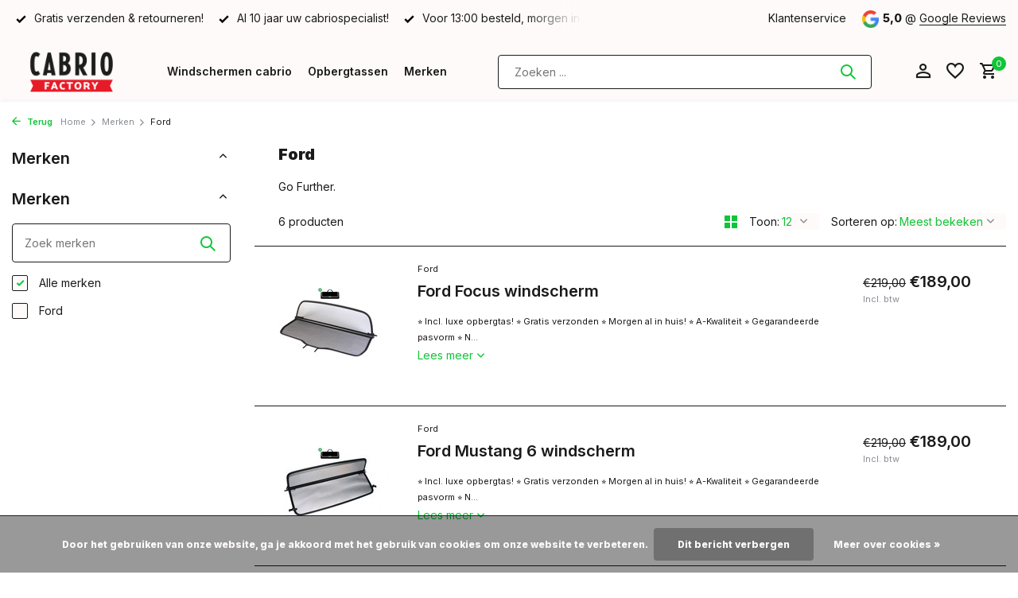

--- FILE ---
content_type: text/html;charset=utf-8
request_url: https://www.cabriofactory.nl/brands/ford/
body_size: 11921
content:
<!DOCTYPE html>
<html lang="nl">
  <head>
        <meta charset="utf-8"/>
<!-- [START] 'blocks/head.rain' -->
<!--

  (c) 2008-2026 Lightspeed Netherlands B.V.
  http://www.lightspeedhq.com
  Generated: 31-01-2026 @ 02:00:09

-->
<link rel="canonical" href="https://www.cabriofactory.nl/brands/ford/"/>
<link rel="alternate" href="https://www.cabriofactory.nl/index.rss" type="application/rss+xml" title="Nieuwe producten"/>
<link href="https://cdn.webshopapp.com/assets/cookielaw.css?2025-02-20" rel="stylesheet" type="text/css"/>
<meta name="robots" content="noodp,noydir"/>
<meta name="google-site-verification" content="l5iJ_MQCW29WL9LItUCQoeZ2ERMgWiisDdFkVt-Tdno"/>
<meta property="og:url" content="https://www.cabriofactory.nl/brands/ford/?source=facebook"/>
<meta property="og:site_name" content="Cabriofactory.nl"/>
<meta property="og:title" content="Ford"/>
<meta property="og:description" content="Go Further. Een windscherm voor je cabrio koop je bij de specialist! | Scherpe prijzen ✔️ Deskundig advies ✔️ Uitstekende service✔️"/>
<script>
(function(w,d,s,l,i){w[l]=w[l]||[];w[l].push({'gtm.start':
new Date().getTime(),event:'gtm.js'});var f=d.getElementsByTagName(s)[0],
j=d.createElement(s),dl=l!='dataLayer'?'&l='+l:'';j.async=true;j.src=
'https://www.googletagmanager.com/gtm.js?id='+i+dl;f.parentNode.insertBefore(j,f);
})(window,document,'script','dataLayer','GTM-NXBS7Q8');
</script>
<!--[if lt IE 9]>
<script src="https://cdn.webshopapp.com/assets/html5shiv.js?2025-02-20"></script>
<![endif]-->
<!-- [END] 'blocks/head.rain' -->
    <title>Ford - Cabriofactory.nl</title>
    <meta name="description" content="Go Further. Een windscherm voor je cabrio koop je bij de specialist! | Scherpe prijzen ✔️ Deskundig advies ✔️ Uitstekende service✔️" />
    <meta name="keywords" content="Ford" />
    <meta http-equiv="X-UA-Compatible" content="IE=edge">
    <meta name="viewport" content="width=device-width, initial-scale=1.0, maximum-scale=5.0, user-scalable=no">
    <meta name="apple-mobile-web-app-capable" content="yes">
    <meta name="apple-mobile-web-app-status-bar-style" content="black">

    <link rel="shortcut icon" href="https://cdn.webshopapp.com/shops/332766/themes/175411/v/1160111/assets/favicon.ico?20220215120057" type="image/x-icon" />
    <link rel="preconnect" href="https://fonts.gstatic.com" />
    <link rel="dns-prefetch" href="https://fonts.gstatic.com">
    <link rel="preconnect" href="https://fonts.googleapis.com">
		<link rel="dns-prefetch" href="https://fonts.googleapis.com">
		<link rel="preconnect" href="https://ajax.googleapis.com">
		<link rel="dns-prefetch" href="https://ajax.googleapis.com">
		<link rel="preconnect" href="https://cdn.webshopapp.com/">
		<link rel="dns-prefetch" href="https://cdn.webshopapp.com/">
    
                        <link rel="preload" href="https://fonts.googleapis.com/css2?family=Inter:wght@300;400;600&family=Inter:wght@600;800;900&display=swap" as="style" />
    <link rel="preload" href="https://cdn.webshopapp.com/shops/332766/themes/175411/assets/bootstrap-min.css?20240410092642" as="style" />
    <link rel="preload" href="https://cdn.webshopapp.com/shops/332766/themes/175411/assets/owl-carousel-min.css?20240410092642" as="style" />
    <link rel="preload" href="https://cdn.jsdelivr.net/npm/@fancyapps/ui/dist/fancybox.css" as="style" />
    <link rel="preload" href="https://cdn.webshopapp.com/assets/gui-2-0.css?2025-02-20" as="style" />
    <link rel="preload" href="https://cdn.webshopapp.com/assets/gui-responsive-2-0.css?2025-02-20" as="style" />
        	<link rel="preload" href="https://cdn.webshopapp.com/shops/332766/themes/175411/assets/icomoon-medium.ttf?20240410092642" as="font" crossorigin>
        <link rel="preload" href="https://cdn.webshopapp.com/shops/332766/themes/175411/assets/style.css?20240410092642" as="style" />
    <link rel="preload" href="https://cdn.webshopapp.com/shops/332766/themes/175411/assets/custom.css?20240410092642" as="style" />
    
    <script src="https://cdn.webshopapp.com/assets/jquery-1-9-1.js?2025-02-20"></script>
            <link rel="preload" href="https://cdn.webshopapp.com/shops/332766/themes/175411/assets/bootstrap-min.js?20240410092642" as="script">
    <link rel="preload" href="https://cdn.webshopapp.com/assets/gui.js?2025-02-20" as="script">
    <link rel="preload" href="https://cdn.webshopapp.com/assets/gui-responsive-2-0.js?2025-02-20" as="script">
    <link rel="preload" href="https://cdn.webshopapp.com/shops/332766/themes/175411/assets/scripts.js?20240410092642" as="script">
    <link rel="preload" href="https://cdn.webshopapp.com/shops/332766/themes/175411/assets/global.js?20240410092642" as="script">
    
    <meta property="og:title" content="Ford">
<meta property="og:type" content="website"> 
<meta property="og:site_name" content="Cabriofactory.nl">
<meta property="og:url" content="https://www.cabriofactory.nl/">
<meta property="og:image" content="https://cdn.webshopapp.com/shops/332766/themes/175411/assets/share-image.jpg?20240410092642">
<meta name="twitter:title" content="Ford">
<meta name="twitter:description" content="Go Further. Een windscherm voor je cabrio koop je bij de specialist! | Scherpe prijzen ✔️ Deskundig advies ✔️ Uitstekende service✔️">
<meta name="twitter:site" content="Cabriofactory.nl">
<meta name="twitter:card" content="https://cdn.webshopapp.com/shops/332766/themes/175411/v/1165416/assets/logo.png?20220217121956">
<meta name="twitter:image" content="https://cdn.webshopapp.com/shops/332766/themes/175411/assets/share-image.jpg?20240410092642">
<script type="application/ld+json">
  [
        {
      "@context": "https://schema.org/",
      "@type": "BreadcrumbList",
      "itemListElement":
      [
        {
          "@type": "ListItem",
          "position": 1,
          "item": {
            "@id": "https://www.cabriofactory.nl/",
            "name": "Home"
          }
        },
                {
          "@type": "ListItem",
          "position": 2,
          "item":	{
            "@id": "https://www.cabriofactory.nl/brands/",
            "name": "Merken"
          }
        },                {
          "@type": "ListItem",
          "position": 3,
          "item":	{
            "@id": "https://www.cabriofactory.nl/brands/ford/",
            "name": "Ford"
          }
        }              ]
    },
            {
      "@context": "https://schema.org/",
      "@type": "Organization",
      "url": "https://www.cabriofactory.nl/",
      "name": "Cabriofactory.nl",
      "legalName": "Cabriofactory.nl",
      "description": "Go Further. Een windscherm voor je cabrio koop je bij de specialist! | Scherpe prijzen ✔️ Deskundig advies ✔️ Uitstekende service✔️",
      "logo": "https://cdn.webshopapp.com/shops/332766/themes/175411/v/1165416/assets/logo.png?20220217121956",
      "image": "https://cdn.webshopapp.com/shops/332766/themes/175411/assets/share-image.jpg?20240410092642",
      "contactPoint": {
        "@type": "ContactPoint",
        "contactType": "Customer service",
        "telephone": ""
      },
      "address": {
        "@type": "PostalAddress",
        "streetAddress": "",
        "addressLocality": "",
        "postalCode": "",
        "addressCountry": "NL"
      }
          },
    { 
      "@context": "https://schema.org/", 
      "@type": "WebSite", 
      "url": "https://www.cabriofactory.nl/", 
      "name": "Cabriofactory.nl",
      "description": "Go Further. Een windscherm voor je cabrio koop je bij de specialist! | Scherpe prijzen ✔️ Deskundig advies ✔️ Uitstekende service✔️",
      "author": [
        {
          "@type": "Organization",
          "url": "https://www.dmws.nl/",
          "name": "DMWS BV",
          "address": {
            "@type": "PostalAddress",
            "streetAddress": "Wilhelmina plein 25",
            "addressLocality": "Eindhoven",
            "addressRegion": "NB",
            "postalCode": "5611 HG",
            "addressCountry": "NL"
          }
        }
      ]
    }      ]
</script>    
    <link rel="stylesheet" href="https://fonts.googleapis.com/css2?family=Inter:wght@300;400;600&family=Inter:wght@600;800;900&display=swap" type="text/css">
    <link rel="stylesheet" href="https://cdn.webshopapp.com/shops/332766/themes/175411/assets/bootstrap-min.css?20240410092642" type="text/css">
    <link rel="stylesheet" href="https://cdn.webshopapp.com/shops/332766/themes/175411/assets/owl-carousel-min.css?20240410092642" type="text/css">
    <link rel="stylesheet" href="https://cdn.jsdelivr.net/npm/@fancyapps/ui/dist/fancybox.css" type="text/css">
    <link rel="stylesheet" href="https://cdn.webshopapp.com/assets/gui-2-0.css?2025-02-20" type="text/css">
    <link rel="stylesheet" href="https://cdn.webshopapp.com/assets/gui-responsive-2-0.css?2025-02-20" type="text/css">
    <link rel="stylesheet" href="https://cdn.webshopapp.com/shops/332766/themes/175411/assets/style.css?20240410092642" type="text/css">
    <link rel="stylesheet" href="https://cdn.webshopapp.com/shops/332766/themes/175411/assets/custom.css?20240410092642" type="text/css">
  </head>
  <body>
    <aside id="cart" class="sidebar d-flex cart palette-bg-white"><div class="heading d-none d-sm-block"><i class="icon-x close"></i><h3>Mijn winkelwagen</h3></div><div class="heading d-sm-none palette-bg-accent-light mobile"><i class="icon-x close"></i><h3>Mijn winkelwagen</h3></div><div class="filledCart d-none"><ul class="list-cart list-inline mb-0 scrollbar"></ul><div class="totals-wrap"><p data-cart="total">Totaal (<span class="length">0</span>) producten<span class="amount">€0,00</span></p><p class="total" data-cart="grand-total"><b>Totaalbedrag</b><span class="grey">Incl. btw</span><span><b>€0,00</b></span></p></div><div class="continue d-flex align-items-center"><a href="https://www.cabriofactory.nl/cart/" class="button solid cta">Ja, ik wil dit bestellen</a></div><div class="link"><b>Niet goed? Geld terug!</b></div></div><p class="emptyCart align-items-center">U heeft geen artikelen in uw winkelwagen...</p><div class="bottom d-none d-sm-block"><div class="payments d-flex justify-content-center flex-wrap dmws-payments"><div class="d-flex align-items-center justify-content-center"><img class="lazy" src="https://cdn.webshopapp.com/shops/332766/themes/175411/assets/lazy-preload.jpg?20240410092642" data-src="https://cdn.webshopapp.com/assets/icon-payment-ideal.png?2025-02-20" alt="iDEAL" height="16" width="37" /></div><div class="d-flex align-items-center justify-content-center"><img class="lazy" src="https://cdn.webshopapp.com/shops/332766/themes/175411/assets/lazy-preload.jpg?20240410092642" data-src="https://cdn.webshopapp.com/assets/icon-payment-mistercash.png?2025-02-20" alt="Bancontact" height="16" width="37" /></div><div class="d-flex align-items-center justify-content-center"><img class="lazy" src="https://cdn.webshopapp.com/shops/332766/themes/175411/assets/lazy-preload.jpg?20240410092642" data-src="https://cdn.webshopapp.com/assets/icon-payment-paypal.png?2025-02-20" alt="PayPal" height="16" width="37" /></div><div class="d-flex align-items-center justify-content-center"><img class="lazy" src="https://cdn.webshopapp.com/shops/332766/themes/175411/assets/lazy-preload.jpg?20240410092642" data-src="https://cdn.webshopapp.com/assets/icon-payment-banktransfer.png?2025-02-20" alt="Bank transfer" height="16" width="37" /></div><div class="d-flex align-items-center justify-content-center"><img class="lazy" src="https://cdn.webshopapp.com/shops/332766/themes/175411/assets/lazy-preload.jpg?20240410092642" data-src="https://cdn.webshopapp.com/assets/icon-payment-kbc.png?2025-02-20" alt="KBC" height="16" width="37" /></div></div></div></aside><header id="variant-4" class="d-none d-md-block sticky"><div class="topbar palette-bg-white"><div class="container"><div class="row align-items-center justify-content-between"><div class="col-6 col-xl-7"><div class="usp" data-total="3"><div class="list"><div class="item"><i class="icon-check"></i> Voor 13:00 besteld, morgen in huis!</div><div class="item"><i class="icon-check"></i> Gratis verzenden & retourneren!</div><div class="item"><i class="icon-check"></i> Al 10 jaar uw cabriospecialist!</div></div></div></div><div class="col-6 col-xl-5 d-flex align-items-center justify-content-end"><div><a href="/service">Klantenservice</a></div><div class="review-widget"><img class="lazy" src="https://cdn.webshopapp.com/shops/332766/themes/175411/assets/lazy-preload.jpg?20240410092642" data-src="https://cdn.webshopapp.com/shops/332766/themes/175411/assets/review-widget.png?20240410092642" alt="Review Logo" height="22" width="22" /><b>5,0</b><span class="d-none d-lg-inline"> @ <a href="https://www.google.com/search?sca_esv=3d20c04c2adbaa4c&amp;sca_upv=1&amp;rlz=1C1VDKB_nlNL978NL978&amp;sxsrf=ACQVn08d0SOWgsbm2U-_AdOpDB9PQToDOA:1712732759760&amp;uds=AMwkrPtyB8MsmozA4Lwzqy2G2HCu0qbm4ObTjsN3lnxmT3sR26ruq61lOs3jDI1PEt0B63KmkMTi71YhbDUnZpb4yR96nm8ToP5AaXDTUf" target="_blank">Google  Reviews</a></span></div></div></div></div></div><div class="sticky"><div class="overlay palette-bg-black"></div><div class="mainbar shadow palette-bg-white"><div class="container"><div class="row"><div class="col-12 d-flex align-items-center justify-content-between"><a href="https://www.cabriofactory.nl/" title="Cabrio windscherm nodig? Wij helpen je graag!" class="logo nf"><img src="https://cdn.webshopapp.com/shops/332766/themes/175411/v/1165416/assets/logo.png?20220217121956" alt="Cabrio windscherm nodig? Wij helpen je graag!" width="150" height="1300" /></a><ul class="d-none d-md-block list-inline mb-0 navigation"><li class="list-inline-item "><a class="itemLink" href="https://www.cabriofactory.nl/windschermen-cabrio/" title="Windschermen cabrio" >Windschermen cabrio</a></li><li class="list-inline-item "><a class="itemLink" href="https://www.cabriofactory.nl/overige/opbergtassen/" title="Opbergtassen" >Opbergtassen</a></li><li class="list-inline-item  active"><a class="itemLink" href="https://www.cabriofactory.nl/brands/" title="Merken" >Merken</a></li></ul><form action="https://www.cabriofactory.nl/search/" method="get" role="search" class="formSearch search-form default"><input type="text" name="q" autocomplete="off" value="" aria-label="Zoeken" placeholder="Zoeken ..." /><i class="icon-x"></i><button type="submit" class="search-btn" title="Zoeken"><i class="icon-search"></i></button><div class="search-results palette-bg-light"><div class="heading">Zoekresultaten voor '<span></span>'</div><ul class="list-inline list-results"></ul><ul class="list-inline list-products"></ul><a href="#" class="all">Bekijk alle resultaten</a></div></form><div class="wrap-cart d-flex align-items-center"><div class="drop-down with-overlay account login"><div class="current"><a href="https://www.cabriofactory.nl/account/login/" aria-label="Mijn account" class="nf"><i class="icon-account"></i></a></div><div class="drop shadow d-none d-md-block"><ul class="list-inline mb-0"></ul><div class="d-flex align-items-center justify-content-between"><a href="https://www.cabriofactory.nl/account/login/" class="button">Inloggen</a><span>Nieuw? <a href="https://www.cabriofactory.nl/account/register/">Account aanmaken</a></span></div></div></div><div class="drop-down with-overlay account wishlist"><div class="current"><a href="https://www.cabriofactory.nl/account/login/" aria-label="Verlanglijst" class="nf"><span class="fs0">Verlanglijst</span><i class="icon-wishlist"></i></a></div><div class="drop shadow d-none d-md-block"><h4>Geen producten op verlanglijst...</h4><p>Log in en voeg producten toe door op het <i class="icon-wishlist"></i> icoon te klikken.</p><div class="d-flex align-items-center justify-content-between"><a href="https://www.cabriofactory.nl/account/login/" class="button">Inloggen</a><span>Nieuw? <a href="https://www.cabriofactory.nl/account/register/">Account aanmaken</a></span></div></div></div><a href="https://www.cabriofactory.nl/cart/" class="pos-r cart nf"><i class="icon-cart"></i><span class="count">0</span></a></div></div></div></div></div></div><div class="spacetop"></div></header><header id="mobile-variant-4" class="d-md-none mobile-header sticky"><div class="overlay palette-bg-black"></div><div class="top shadow palette-bg-white"><div class="container"><div class="row"><div class="col-12 d-flex align-items-center justify-content-between"><div class="d-md-none mobile-menu"><i class="icon-menu"></i><div class="menu-wrapper"><div class="d-flex align-items-center justify-content-between heading palette-bg-accent-dark"><span>Menu</span><i class="icon-x"></i></div><ul class="list-inline mb-0 palette-bg-white"><li><a href="https://www.cabriofactory.nl/windschermen-cabrio/" title="Windschermen cabrio" >Windschermen cabrio</a></li><li><a href="https://www.cabriofactory.nl/overige/opbergtassen/" title="Opbergtassen" >Opbergtassen</a></li><li><a href="https://www.cabriofactory.nl/brands/" title="Merken" >Merken</a></li><li class="categories images"><a href="https://www.cabriofactory.nl/catalog/" data-title="categorieën">Categorieën</a><div class="back">Terug naar <span></span></div><ul><li class="has-sub img"><a href="https://www.cabriofactory.nl/windschermen-cabrio/" class="nf" data-title="windschermen cabrio"><img src="https://cdn.webshopapp.com/shops/332766/files/429432922/30x40x3/image.jpg" alt="Windschermen cabrio" height="40" width="30" />Windschermen cabrio<i class="icon-chevron-down"></i></a><ul class="sub"><li class="has-children"><a href="https://www.cabriofactory.nl/windschermen-cabrio/alfa-romeo/" data-title="alfa romeo">Alfa Romeo<i class="icon-chevron-down"></i></a><ul class="sub"><li><a href="https://www.cabriofactory.nl/windschermen-cabrio/alfa-romeo/alfa-romeo-spider-brera-939/" data-title="alfa romeo spider brera 939">Alfa Romeo Spider Brera 939</a></li><li><a href="https://www.cabriofactory.nl/windschermen-cabrio/alfa-romeo/alfa-romeo-spider-105-115/" data-title="alfa romeo spider 105 115">Alfa Romeo Spider 105 115</a></li><li><a href="https://www.cabriofactory.nl/windschermen-cabrio/alfa-romeo/alfa-romeo-spider-916/" data-title="alfa romeo spider 916">Alfa Romeo Spider 916</a></li></ul></li><li class="has-children"><a href="https://www.cabriofactory.nl/windschermen-cabrio/audi/" data-title="audi">Audi<i class="icon-chevron-down"></i></a><ul class="sub"><li><a href="https://www.cabriofactory.nl/windschermen-cabrio/audi/audi-80/" data-title="audi 80">Audi 80</a></li><li><a href="https://www.cabriofactory.nl/windschermen-cabrio/audi/audi-a3/" data-title="audi a3 ">Audi A3 <i class="icon-chevron-down"></i></a><ul class="sub"><li><a href="https://www.cabriofactory.nl/windschermen-cabrio/audi/audi-a3/audi-a3-8p/" data-title="audi a3 8p">Audi A3 8P</a></li><li><a href="https://www.cabriofactory.nl/windschermen-cabrio/audi/audi-a3/audi-a3-8v/" data-title="audi a3 8v">Audi A3 8V</a></li></ul></li><li><a href="https://www.cabriofactory.nl/windschermen-cabrio/audi/audi-a4/" data-title="audi a4">Audi A4</a></li><li><a href="https://www.cabriofactory.nl/windschermen-cabrio/audi/audi-a5/" data-title="audi a5">Audi A5<i class="icon-chevron-down"></i></a><ul class="sub"><li><a href="https://www.cabriofactory.nl/windschermen-cabrio/audi/audi-a5/audi-a5-8f7/" data-title="audi a5 8f7">Audi A5 8F7</a></li><li><a href="https://www.cabriofactory.nl/windschermen-cabrio/audi/audi-a5/audi-a5-f57/" data-title="audi a5 f57">Audi A5 F57</a></li></ul></li><li><a href="https://www.cabriofactory.nl/windschermen-cabrio/audi/audi-tt/" data-title="audi tt">Audi TT<i class="icon-chevron-down"></i></a><ul class="sub"><li><a href="https://www.cabriofactory.nl/windschermen-cabrio/audi/audi-tt/audi-tt-8s-fv9/" data-title="audi tt 8s fv9">Audi TT 8S FV9</a></li><li><a href="https://www.cabriofactory.nl/windschermen-cabrio/audi/audi-tt/audi-tt-roadster-8j/" data-title="audi tt roadster 8j">Audi TT Roadster 8J</a></li><li><a href="https://www.cabriofactory.nl/windschermen-cabrio/audi/audi-tt/audi-tt-roadster-8n/" data-title="audi tt roadster 8n">Audi TT Roadster 8N</a></li></ul></li></ul></li><li class="has-children"><a href="https://www.cabriofactory.nl/windschermen-cabrio/bmw/" data-title="bmw">BMW<i class="icon-chevron-down"></i></a><ul class="sub"><li><a href="https://www.cabriofactory.nl/windschermen-cabrio/bmw/bmw-1-serie-e88/" data-title="bmw 1-serie e88">BMW 1-Serie E88</a></li><li><a href="https://www.cabriofactory.nl/windschermen-cabrio/bmw/bmw-2-serie-f23/" data-title="bmw 2-serie f23">BMW 2-Serie F23</a></li><li><a href="https://www.cabriofactory.nl/windschermen-cabrio/bmw/bmw-3-serie/" data-title="bmw 3-serie">BMW 3-Serie<i class="icon-chevron-down"></i></a><ul class="sub"><li><a href="https://www.cabriofactory.nl/windschermen-cabrio/bmw/bmw-3-serie/bmw-3-serie-e30/" data-title="bmw 3-serie e30">BMW 3-Serie E30</a></li><li><a href="https://www.cabriofactory.nl/windschermen-cabrio/bmw/bmw-3-serie/bmw-3-serie-e36/" data-title="bmw 3-serie e36">BMW 3-Serie E36</a></li><li><a href="https://www.cabriofactory.nl/windschermen-cabrio/bmw/bmw-3-serie/bmw-3-serie-e46/" data-title="bmw 3-serie e46">BMW 3-Serie E46</a></li><li><a href="https://www.cabriofactory.nl/windschermen-cabrio/bmw/bmw-3-serie/bmw-3-serie-e93/" data-title="bmw 3-serie e93">BMW 3-Serie E93</a></li></ul></li><li><a href="https://www.cabriofactory.nl/windschermen-cabrio/bmw/bmw-4-serie-f33/" data-title="bmw 4-serie f33">BMW 4-Serie F33</a></li><li><a href="https://www.cabriofactory.nl/windschermen-cabrio/bmw/bmw-6-serie/" data-title="bmw 6-serie">BMW 6-Serie<i class="icon-chevron-down"></i></a><ul class="sub"><li><a href="https://www.cabriofactory.nl/windschermen-cabrio/bmw/bmw-6-serie/bmw-6-serie-e64/" data-title="bmw 6-serie e64">BMW 6-Serie E64</a></li><li><a href="https://www.cabriofactory.nl/windschermen-cabrio/bmw/bmw-6-serie/bmw-6-serie-f12/" data-title="bmw 6-serie f12">BMW 6-Serie F12</a></li></ul></li><li><a href="https://www.cabriofactory.nl/windschermen-cabrio/bmw/bmw-z3-roadster/" data-title="bmw z3 roadster">BMW Z3 Roadster</a></li><li><a href="https://www.cabriofactory.nl/windschermen-cabrio/bmw/bmw-z4-roadster/" data-title="bmw z4 roadster">BMW Z4 Roadster</a></li></ul></li><li class="has-children"><a href="https://www.cabriofactory.nl/windschermen-cabrio/citroen/" data-title="citroen">Citroen<i class="icon-chevron-down"></i></a><ul class="sub"><li><a href="https://www.cabriofactory.nl/windschermen-cabrio/citroen/citroen-ds3/" data-title="citroen ds3">Citroen DS3</a></li></ul></li><li class="has-children"><a href="https://www.cabriofactory.nl/windschermen-cabrio/chevrolet-11225253/" data-title="chevrolet">Chevrolet<i class="icon-chevron-down"></i></a><ul class="sub"><li><a href="https://www.cabriofactory.nl/windschermen-cabrio/chevrolet-11225253/chevrolet-camaro/" data-title="chevrolet camaro">Chevrolet Camaro<i class="icon-chevron-down"></i></a><ul class="sub"><li><a href="https://www.cabriofactory.nl/windschermen-cabrio/chevrolet-11225253/chevrolet-camaro/chevrolet-camaro-5/" data-title="chevrolet camaro 5">Chevrolet Camaro 5</a></li><li><a href="https://www.cabriofactory.nl/windschermen-cabrio/chevrolet-11225253/chevrolet-camaro/chevrolet-camaro-6/" data-title="chevrolet camaro 6">Chevrolet Camaro 6</a></li></ul></li></ul></li><li class="has-children"><a href="https://www.cabriofactory.nl/windschermen-cabrio/chrysler-11225256/" data-title="chrysler">Chrysler<i class="icon-chevron-down"></i></a><ul class="sub"><li><a href="https://www.cabriofactory.nl/windschermen-cabrio/chrysler-11225256/chrysler-crossfire/" data-title="chrysler crossfire">Chrysler Crossfire</a></li><li><a href="https://www.cabriofactory.nl/windschermen-cabrio/chrysler-11225256/chrysler-le-baron/" data-title="chrysler le baron">Chrysler Le Baron</a></li><li><a href="https://www.cabriofactory.nl/windschermen-cabrio/chrysler-11225256/chrysler-pt-cruiser/" data-title="chrysler pt cruiser">Chrysler PT Cruiser</a></li><li><a href="https://www.cabriofactory.nl/windschermen-cabrio/chrysler-11225256/chrysler-sebring/" data-title="chrysler sebring">Chrysler Sebring<i class="icon-chevron-down"></i></a><ul class="sub"><li><a href="https://www.cabriofactory.nl/windschermen-cabrio/chrysler-11225256/chrysler-sebring/chrysler-sebring-stratus/" data-title="chrysler sebring stratus">Chrysler Sebring Stratus</a></li><li><a href="https://www.cabriofactory.nl/windschermen-cabrio/chrysler-11225256/chrysler-sebring/chrysler-sebring-js/" data-title="chrysler sebring js">Chrysler Sebring JS</a></li></ul></li></ul></li><li class="has-children"><a href="https://www.cabriofactory.nl/windschermen-cabrio/daihatsu/" data-title="daihatsu">Daihatsu<i class="icon-chevron-down"></i></a><ul class="sub"><li><a href="https://www.cabriofactory.nl/windschermen-cabrio/daihatsu/daihatsu-copen/" data-title="daihatsu copen">Daihatsu Copen</a></li></ul></li><li class="has-children"><a href="https://www.cabriofactory.nl/windschermen-cabrio/fiat/" data-title="fiat">Fiat<i class="icon-chevron-down"></i></a><ul class="sub"><li><a href="https://www.cabriofactory.nl/windschermen-cabrio/fiat/fiat-124-spider/" data-title="fiat 124 spider">Fiat 124 Spider</a></li><li><a href="https://www.cabriofactory.nl/windschermen-cabrio/fiat/fiat-124-spider-11225376/" data-title="fiat 124 spider">Fiat 124 Spider</a></li><li><a href="https://www.cabriofactory.nl/windschermen-cabrio/fiat/fiat-barchetta/" data-title="fiat barchetta">Fiat Barchetta</a></li><li><a href="https://www.cabriofactory.nl/windschermen-cabrio/fiat/fiat-punto-1/" data-title="fiat punto 1">Fiat Punto 1</a></li></ul></li><li class="has-children"><a href="https://www.cabriofactory.nl/windschermen-cabrio/ford-11225267/" data-title="ford">Ford<i class="icon-chevron-down"></i></a><ul class="sub"><li><a href="https://www.cabriofactory.nl/windschermen-cabrio/ford-11225267/ford-focus/" data-title="ford focus">Ford Focus</a></li><li><a href="https://www.cabriofactory.nl/windschermen-cabrio/ford-11225267/ford-ka/" data-title="ford ka">Ford KA</a></li><li><a href="https://www.cabriofactory.nl/windschermen-cabrio/ford-11225267/ford-mustang-5/" data-title="ford mustang 5">Ford Mustang 5</a></li><li><a href="https://www.cabriofactory.nl/windschermen-cabrio/ford-11225267/ford-mustang-6/" data-title="ford mustang 6">Ford Mustang 6</a></li></ul></li><li class="has-children"><a href="https://www.cabriofactory.nl/windschermen-cabrio/honda-11225269/" data-title="honda">Honda<i class="icon-chevron-down"></i></a><ul class="sub"><li><a href="https://www.cabriofactory.nl/windschermen-cabrio/honda-11225269/honda-s2000/" data-title="honda s2000">Honda S2000</a></li></ul></li><li class="has-children"><a href="https://www.cabriofactory.nl/windschermen-cabrio/infiniti/" data-title="infiniti">Infiniti<i class="icon-chevron-down"></i></a><ul class="sub"><li><a href="https://www.cabriofactory.nl/windschermen-cabrio/infiniti/infiniti-g37-q60/" data-title="infiniti g37/q60">Infiniti G37/Q60</a></li></ul></li><li class="has-children"><a href="https://www.cabriofactory.nl/windschermen-cabrio/jaguar/" data-title="jaguar">Jaguar<i class="icon-chevron-down"></i></a><ul class="sub"><li><a href="https://www.cabriofactory.nl/windschermen-cabrio/jaguar/jaguar-e-type-3/" data-title="jaguar e type 3">Jaguar E Type 3</a></li><li><a href="https://www.cabriofactory.nl/windschermen-cabrio/jaguar/jaguar-xjs/" data-title="jaguar xjs">Jaguar XJS</a></li><li><a href="https://www.cabriofactory.nl/windschermen-cabrio/jaguar/jaguar-xk/" data-title="jaguar xk">Jaguar XK</a></li><li><a href="https://www.cabriofactory.nl/windschermen-cabrio/jaguar/jaguar-xk8/" data-title="jaguar xk8">Jaguar XK8</a></li></ul></li><li class="has-children"><a href="https://www.cabriofactory.nl/windschermen-cabrio/land-rover/" data-title="land rover">Land Rover<i class="icon-chevron-down"></i></a><ul class="sub"><li><a href="https://www.cabriofactory.nl/windschermen-cabrio/land-rover/range-rover-evoque/" data-title="range rover evoque">Range Rover Evoque</a></li></ul></li><li class="has-children"><a href="https://www.cabriofactory.nl/windschermen-cabrio/lexus/" data-title="lexus">Lexus<i class="icon-chevron-down"></i></a><ul class="sub"><li><a href="https://www.cabriofactory.nl/windschermen-cabrio/lexus/lexus-sc430/" data-title="lexus sc430">Lexus SC430</a></li><li><a href="https://www.cabriofactory.nl/windschermen-cabrio/lexus/lexus-is-250c-350c/" data-title="lexus is 250c/350c">Lexus IS 250C/350C</a></li></ul></li><li class="has-children"><a href="https://www.cabriofactory.nl/windschermen-cabrio/mazda-11225278/" data-title="mazda">Mazda<i class="icon-chevron-down"></i></a><ul class="sub"><li><a href="https://www.cabriofactory.nl/windschermen-cabrio/mazda-11225278/mazda-mx5-na-nb/" data-title="mazda mx5 na/nb">Mazda MX5 NA/NB</a></li><li><a href="https://www.cabriofactory.nl/windschermen-cabrio/mazda-11225278/mazda-mx5-nc/" data-title="mazda mx5 nc">Mazda MX5 NC</a></li><li><a href="https://www.cabriofactory.nl/windschermen-cabrio/mazda-11225278/mazda-mx5-nd/" data-title="mazda mx5 nd">Mazda MX5 ND</a></li></ul></li><li class="has-children"><a href="https://www.cabriofactory.nl/windschermen-cabrio/mercedes-11225280/" data-title="mercedes">Mercedes<i class="icon-chevron-down"></i></a><ul class="sub"><li><a href="https://www.cabriofactory.nl/windschermen-cabrio/mercedes-11225280/mercedes-clk/" data-title="mercedes clk">Mercedes CLK<i class="icon-chevron-down"></i></a><ul class="sub"><li><a href="https://www.cabriofactory.nl/windschermen-cabrio/mercedes-11225280/mercedes-clk/mercedes-clk-w208/" data-title="mercedes clk w208">Mercedes CLK W208</a></li><li><a href="https://www.cabriofactory.nl/windschermen-cabrio/mercedes-11225280/mercedes-clk/mercedes-clk-w209/" data-title="mercedes clk w209">Mercedes CLK W209</a></li></ul></li><li><a href="https://www.cabriofactory.nl/windschermen-cabrio/mercedes-11225280/mercedes-e-klasse/" data-title="mercedes e-klasse">Mercedes E-Klasse<i class="icon-chevron-down"></i></a><ul class="sub"><li><a href="https://www.cabriofactory.nl/windschermen-cabrio/mercedes-11225280/mercedes-e-klasse/mercedes-e-klasse-a124/" data-title="mercedes e-klasse a124">Mercedes E-Klasse A124</a></li><li><a href="https://www.cabriofactory.nl/windschermen-cabrio/mercedes-11225280/mercedes-e-klasse/mercedes-e-klasse-a207/" data-title="mercedes e-klasse a207">Mercedes E-Klasse A207</a></li></ul></li><li><a href="https://www.cabriofactory.nl/windschermen-cabrio/mercedes-11225280/mercedes-sl/" data-title="mercedes sl">Mercedes SL<i class="icon-chevron-down"></i></a><ul class="sub"><li><a href="https://www.cabriofactory.nl/windschermen-cabrio/mercedes-11225280/mercedes-sl/mercedes-sl-w113/" data-title="mercedes sl w113">Mercedes SL W113</a></li><li><a href="https://www.cabriofactory.nl/windschermen-cabrio/mercedes-11225280/mercedes-sl/mercedes-sl-r107/" data-title="mercedes sl r107">Mercedes SL R107</a></li><li><a href="https://www.cabriofactory.nl/windschermen-cabrio/mercedes-11225280/mercedes-sl/mercedes-sl-r129/" data-title="mercedes sl r129">Mercedes SL R129</a></li><li><a href="https://www.cabriofactory.nl/windschermen-cabrio/mercedes-11225280/mercedes-sl/mercedes-sl-r230/" data-title="mercedes sl r230">Mercedes SL R230</a></li></ul></li><li><a href="https://www.cabriofactory.nl/windschermen-cabrio/mercedes-11225280/mercedes-slk/" data-title="mercedes slk">Mercedes SLK<i class="icon-chevron-down"></i></a><ul class="sub"><li><a href="https://www.cabriofactory.nl/windschermen-cabrio/mercedes-11225280/mercedes-slk/mercedes-slk-r170/" data-title="mercedes slk r170">Mercedes SLK R170</a></li><li><a href="https://www.cabriofactory.nl/windschermen-cabrio/mercedes-11225280/mercedes-slk/mercedes-slk-r171/" data-title="mercedes slk r171">Mercedes SLK R171</a></li><li><a href="https://www.cabriofactory.nl/windschermen-cabrio/mercedes-11225280/mercedes-slk/mercedes-slk-r172/" data-title="mercedes slk r172">Mercedes SLK R172</a></li></ul></li></ul></li><li class="has-children"><a href="https://www.cabriofactory.nl/windschermen-cabrio/mg-11225282/" data-title="mg">MG<i class="icon-chevron-down"></i></a><ul class="sub"><li><a href="https://www.cabriofactory.nl/windschermen-cabrio/mg-11225282/mg-mgb/" data-title="mg mgb">MG MGB</a></li><li><a href="https://www.cabriofactory.nl/windschermen-cabrio/mg-11225282/mg-mgf-mgtf/" data-title="mg mgf/mgtf">MG MGF/MGTF</a></li></ul></li><li class="has-children"><a href="https://www.cabriofactory.nl/windschermen-cabrio/mini-11225284/" data-title="mini">Mini<i class="icon-chevron-down"></i></a><ul class="sub"><li><a href="https://www.cabriofactory.nl/windschermen-cabrio/mini-11225284/mini-f57/" data-title="mini f57">Mini F57</a></li><li><a href="https://www.cabriofactory.nl/windschermen-cabrio/mini-11225284/mini-r52-r57/" data-title="mini r52 r57">Mini R52 R57</a></li></ul></li><li class="has-children"><a href="https://www.cabriofactory.nl/windschermen-cabrio/mitsubishi-11534722/" data-title="mitsubishi">Mitsubishi<i class="icon-chevron-down"></i></a><ul class="sub"><li><a href="https://www.cabriofactory.nl/windschermen-cabrio/mitsubishi-11534722/mitsubishi-colt/" data-title="mitsubishi colt ">Mitsubishi Colt </a></li></ul></li><li class="has-children"><a href="https://www.cabriofactory.nl/windschermen-cabrio/nissan-11225286/" data-title="nissan">Nissan<i class="icon-chevron-down"></i></a><ul class="sub"><li><a href="https://www.cabriofactory.nl/windschermen-cabrio/nissan-11225286/nissan-micra/" data-title="nissan micra">Nissan Micra</a></li></ul></li><li class="has-children"><a href="https://www.cabriofactory.nl/windschermen-cabrio/opel/" data-title="opel">Opel<i class="icon-chevron-down"></i></a><ul class="sub"><li><a href="https://www.cabriofactory.nl/windschermen-cabrio/opel/opel-astra/" data-title="opel astra">Opel Astra<i class="icon-chevron-down"></i></a><ul class="sub"><li><a href="https://www.cabriofactory.nl/windschermen-cabrio/opel/opel-astra/opel-astra-f/" data-title="opel astra f">Opel Astra F</a></li><li><a href="https://www.cabriofactory.nl/windschermen-cabrio/opel/opel-astra/opel-astra-g/" data-title="opel astra g">Opel Astra G</a></li><li><a href="https://www.cabriofactory.nl/windschermen-cabrio/opel/opel-astra/opel-astra-h/" data-title="opel astra h">Opel Astra H</a></li></ul></li><li><a href="https://www.cabriofactory.nl/windschermen-cabrio/opel/opel-cascada/" data-title="opel cascada">Opel Cascada</a></li><li><a href="https://www.cabriofactory.nl/windschermen-cabrio/opel/opel-tigra/" data-title="opel tigra">Opel Tigra</a></li><li><a href="https://www.cabriofactory.nl/windschermen-cabrio/opel/opel-gt-roadster/" data-title="opel gt roadster">Opel GT Roadster</a></li></ul></li><li class="has-children"><a href="https://www.cabriofactory.nl/windschermen-cabrio/porsche-11225292/" data-title="porsche">Porsche<i class="icon-chevron-down"></i></a><ul class="sub"><li><a href="https://www.cabriofactory.nl/windschermen-cabrio/porsche-11225292/porsche-911-speedster/" data-title="porsche 911 speedster">Porsche 911 Speedster</a></li><li><a href="https://www.cabriofactory.nl/windschermen-cabrio/porsche-11225292/porsche-911-964/" data-title="porsche 911/964">Porsche 911/964</a></li><li><a href="https://www.cabriofactory.nl/windschermen-cabrio/porsche-11225292/porsche-911-993/" data-title="porsche 911/993">Porsche 911/993</a></li><li><a href="https://www.cabriofactory.nl/windschermen-cabrio/porsche-11225292/porsche-911-996-997/" data-title="porsche 911/996/997">Porsche 911/996/997</a></li><li><a href="https://www.cabriofactory.nl/windschermen-cabrio/porsche-11225292/porsche-944-968/" data-title="porsche 944/968">Porsche 944/968</a></li></ul></li><li class="has-children"><a href="https://www.cabriofactory.nl/windschermen-cabrio/peugeot-11225290/" data-title="peugeot">Peugeot<i class="icon-chevron-down"></i></a><ul class="sub"><li><a href="https://www.cabriofactory.nl/windschermen-cabrio/peugeot-11225290/peugeot-205/" data-title="peugeot 205">Peugeot 205</a></li><li><a href="https://www.cabriofactory.nl/windschermen-cabrio/peugeot-11225290/peugeot-206/" data-title="peugeot 206">Peugeot 206</a></li><li><a href="https://www.cabriofactory.nl/windschermen-cabrio/peugeot-11225290/peugeot-207/" data-title="peugeot 207">Peugeot 207</a></li><li><a href="https://www.cabriofactory.nl/windschermen-cabrio/peugeot-11225290/peugeot-306/" data-title="peugeot 306">Peugeot 306</a></li><li><a href="https://www.cabriofactory.nl/windschermen-cabrio/peugeot-11225290/peugeot-307/" data-title="peugeot 307">Peugeot 307</a></li><li><a href="https://www.cabriofactory.nl/windschermen-cabrio/peugeot-11225290/peugeot-308/" data-title="peugeot 308">Peugeot 308</a></li></ul></li><li class="has-children"><a href="https://www.cabriofactory.nl/windschermen-cabrio/renault-11225296/" data-title="renault">Renault<i class="icon-chevron-down"></i></a><ul class="sub"><li><a href="https://www.cabriofactory.nl/windschermen-cabrio/renault-11225296/renault-megane-1/" data-title="renault megane 1">Renault Megane 1</a></li><li><a href="https://www.cabriofactory.nl/windschermen-cabrio/renault-11225296/renault-megane-2/" data-title="renault megane 2">Renault Megane 2</a></li><li><a href="https://www.cabriofactory.nl/windschermen-cabrio/renault-11225296/renault-megane-3/" data-title="renault megane 3">Renault Megane 3</a></li></ul></li><li class="has-children"><a href="https://www.cabriofactory.nl/windschermen-cabrio/saab-11225298/" data-title="saab">Saab<i class="icon-chevron-down"></i></a><ul class="sub"><li><a href="https://www.cabriofactory.nl/windschermen-cabrio/saab-11225298/saab-900-classic/" data-title="saab 900 classic">Saab 900 Classic</a></li><li><a href="https://www.cabriofactory.nl/windschermen-cabrio/saab-11225298/saab-900-ng-93-ys3d/" data-title="saab 900 ng/9.3 ys3d">Saab 900 NG/9.3 YS3D</a></li><li><a href="https://www.cabriofactory.nl/windschermen-cabrio/saab-11225298/saab-900-93-ys3f/" data-title="saab 900/9.3 ys3f">Saab 900/9.3 YS3F</a></li></ul></li><li class="has-children"><a href="https://www.cabriofactory.nl/windschermen-cabrio/toyota/" data-title="toyota">Toyota<i class="icon-chevron-down"></i></a><ul class="sub"><li><a href="https://www.cabriofactory.nl/windschermen-cabrio/toyota/toyota-celica-t18/" data-title="toyota celica t18">Toyota Celica T18</a></li><li><a href="https://www.cabriofactory.nl/windschermen-cabrio/toyota/toyota-mr2-w3/" data-title="toyota mr2 w3">Toyota MR2 W3</a></li></ul></li><li class="has-children"><a href="https://www.cabriofactory.nl/windschermen-cabrio/triumph-11225302/" data-title="triumph">Triumph<i class="icon-chevron-down"></i></a><ul class="sub"><li><a href="https://www.cabriofactory.nl/windschermen-cabrio/triumph-11225302/triumph-spitfire/" data-title="triumph spitfire">Triumph Spitfire</a></li><li><a href="https://www.cabriofactory.nl/windschermen-cabrio/triumph-11225302/triumph-tr4-tr5-tr6/" data-title="triumph tr4 / tr5 / tr6">Triumph TR4 / TR5 / TR6</a></li></ul></li><li class="has-children"><a href="https://www.cabriofactory.nl/windschermen-cabrio/volkswagen/" data-title="volkswagen">Volkswagen<i class="icon-chevron-down"></i></a><ul class="sub"><li><a href="https://www.cabriofactory.nl/windschermen-cabrio/volkswagen/volkswagen-golf/" data-title="volkswagen golf">Volkswagen Golf<i class="icon-chevron-down"></i></a><ul class="sub"><li><a href="https://www.cabriofactory.nl/windschermen-cabrio/volkswagen/volkswagen-golf/volkswagen-golf-1/" data-title="volkswagen golf 1">Volkswagen Golf 1</a></li><li><a href="https://www.cabriofactory.nl/windschermen-cabrio/volkswagen/volkswagen-golf/volkswagen-golf-3/" data-title="volkswagen golf 3">Volkswagen Golf 3</a></li><li><a href="https://www.cabriofactory.nl/windschermen-cabrio/volkswagen/volkswagen-golf/volkswagen-golf-4/" data-title="volkswagen golf 4">Volkswagen Golf 4</a></li><li><a href="https://www.cabriofactory.nl/windschermen-cabrio/volkswagen/volkswagen-golf/volkswagen-golf-6/" data-title="volkswagen golf 6">Volkswagen Golf 6</a></li><li><a href="https://www.cabriofactory.nl/windschermen-cabrio/volkswagen/volkswagen-golf/volkswagen-golf-7/" data-title="volkswagen golf 7">Volkswagen Golf 7</a></li></ul></li><li><a href="https://www.cabriofactory.nl/windschermen-cabrio/volkswagen/volkswagen-kever-1302-1303/" data-title="volkswagen kever 1302/1303  ">Volkswagen Kever 1302/1303  </a></li><li><a href="https://www.cabriofactory.nl/windschermen-cabrio/volkswagen/volkswagen-new-beetle/" data-title="volkswagen new beetle">Volkswagen New Beetle</a></li><li><a href="https://www.cabriofactory.nl/windschermen-cabrio/volkswagen/volkswagen-beetle/" data-title="volkswagen beetle">Volkswagen Beetle</a></li><li><a href="https://www.cabriofactory.nl/windschermen-cabrio/volkswagen/volkswagen-eos/" data-title="volkswagen eos">Volkswagen EOS</a></li><li><a href="https://www.cabriofactory.nl/windschermen-cabrio/volkswagen/volkswagen-t-roc/" data-title="volkswagen t-roc">Volkswagen T-ROC</a></li></ul></li><li class="has-children"><a href="https://www.cabriofactory.nl/windschermen-cabrio/volvo-11225304/" data-title="volvo">Volvo<i class="icon-chevron-down"></i></a><ul class="sub"><li><a href="https://www.cabriofactory.nl/windschermen-cabrio/volvo-11225304/volvo-c70-type-1/" data-title="volvo c70 type 1">Volvo C70 type 1</a></li><li><a href="https://www.cabriofactory.nl/windschermen-cabrio/volvo-11225304/volvo-c70-type-2/" data-title="volvo c70 type 2">Volvo C70 type 2</a></li></ul></li></ul></li></ul></li></ul></div></div><a href="https://www.cabriofactory.nl/" title="Cabrio windscherm nodig? Wij helpen je graag!" class="logo nf"><img src="https://cdn.webshopapp.com/shops/332766/themes/175411/v/1165416/assets/logo.png?20220217121956" alt="Cabrio windscherm nodig? Wij helpen je graag!" width="150" height="1300" /></a><div class="review-widget"><img class="lazy" src="https://cdn.webshopapp.com/shops/332766/themes/175411/assets/lazy-preload.jpg?20240410092642" data-src="https://cdn.webshopapp.com/shops/332766/themes/175411/assets/review-widget.png?20240410092642" alt="Review Logo" height="22" width="22" /><b>5,0</b><span class="d-none d-lg-inline"> @ <a href="https://www.google.com/search?sca_esv=3d20c04c2adbaa4c&amp;sca_upv=1&amp;rlz=1C1VDKB_nlNL978NL978&amp;sxsrf=ACQVn08d0SOWgsbm2U-_AdOpDB9PQToDOA:1712732759760&amp;uds=AMwkrPtyB8MsmozA4Lwzqy2G2HCu0qbm4ObTjsN3lnxmT3sR26ruq61lOs3jDI1PEt0B63KmkMTi71YhbDUnZpb4yR96nm8ToP5AaXDTUf" target="_blank">Google  Reviews</a></span></div><div class="wrap-cart d-flex align-items-center"><div class="drop-down with-overlay account login"><div class="current"><a href="https://www.cabriofactory.nl/account/login/" aria-label="Mijn account" class="nf"><i class="icon-account"></i></a></div><div class="drop shadow d-none d-md-block"><ul class="list-inline mb-0"></ul><div class="d-flex align-items-center justify-content-between"><a href="https://www.cabriofactory.nl/account/login/" class="button">Inloggen</a><span>Nieuw? <a href="https://www.cabriofactory.nl/account/register/">Account aanmaken</a></span></div></div></div><div class="drop-down with-overlay account wishlist"><div class="current"><a href="https://www.cabriofactory.nl/account/login/" aria-label="Verlanglijst" class="nf"><span class="fs0">Verlanglijst</span><i class="icon-wishlist"></i></a></div><div class="drop shadow d-none d-md-block"><h4>Geen producten op verlanglijst...</h4><p>Log in en voeg producten toe door op het <i class="icon-wishlist"></i> icoon te klikken.</p><div class="d-flex align-items-center justify-content-between"><a href="https://www.cabriofactory.nl/account/login/" class="button">Inloggen</a><span>Nieuw? <a href="https://www.cabriofactory.nl/account/register/">Account aanmaken</a></span></div></div></div><a href="https://www.cabriofactory.nl/cart/" class="pos-r cart nf"><i class="icon-cart"></i><span class="count">0</span></a></div></div></div></div></div><div class="sub palette-bg-black"><div class="container"><div class="row align-items-center justify-content-between"><div class="col-12"><div class="search-m big"></div><div class="usp" data-total="3"><div class="list"><div class="item"><i class="icon-check"></i> Voor 13:00 besteld, morgen in huis!</div><div class="item"><i class="icon-check"></i> Gratis verzenden & retourneren!</div><div class="item"><i class="icon-check"></i> Al 10 jaar uw cabriospecialist!</div></div></div></div></div></div></div></header><nav class="breadcrumbs"><div class="container"><div class="row"><div class="col-12"><ol class="d-flex align-items-center flex-wrap"><li class="accent"><a href="javascript: history.go(-1)"><i class="icon-arrow"></i> Terug</a></li><li class="item icon"><a href="https://www.cabriofactory.nl/">Home <i class="icon-chevron-down"></i></a></li><li class="item icon"><a href="https://www.cabriofactory.nl/brands/">Merken <i class="icon-chevron-down"></i></a></li><li class="item">Ford</li></ol></div></div></div></nav><article id="collection"><div class="container"><div class="row"><div class="d-lg-block col-12 col-lg-3"><div class="filter-wrap"><form action="https://www.cabriofactory.nl/brands/ford/" method="get" id="filter_form" class=" more-top"><input type="hidden" name="mode" value="list" id="filter_form_mode" /><input type="hidden" name="limit" value="12" id="filter_form_limit" /><input type="hidden" name="sort" value="popular" id="filter_form_sort" /><input type="hidden" name="max" value="250" id="filter_form_max" /><input type="hidden" name="min" value="0" id="filter_form_min" /><div class="d-flex align-items-center justify-content-between d-lg-none heading palette-bg-accent-light"><span>Filters</span><i class="icon-x"></i></div><div id="dmws-filter"><div class="filter categories" data-limit="5"><h4>Merken <i class="icon-chevron-down"></i></h4><div><ul></ul></div></div><div class="filter brand" data-filter="Merken"><h4>Merken <i class="icon-chevron-down"></i></h4><div><div class="brands-search" data-url="https://www.cabriofactory.nl/brands/ford/"><i class="icon-search"></i><input type="text" placeholder="Zoek merken" class="exclude"><div class="results scrollbar"><ul></ul></div></div><ul><li class="allBrands"><label for="filter_0"><input type="radio" id="filter_0" name="brand" value="0" checked><span class="checkbox"></span><i class="icon-check"></i> Alle merken</label></li><li class=""><label for="filter_4384127"><input type="radio" id="filter_4384127" name="brand" value="4384127" ><span class="checkbox"></span><i class="icon-check"></i> Ford</label></li></ul></div></div></div></form></div></div><div class="col-12 col-lg-9"><div class="content-wrap"><h1 class="h3">Ford</h1><div class="content"><div class="intro">Go Further.</div></div><div class="results-actions d-flex align-items-center justify-content-between"><div class="d-lg-none showFilter"><div class="button cta solid d-flex align-items-center"><i class="icon-lines"></i> Filter</div></div><div class="results">6 producten</div><div class="actions d-flex align-items-center"><a href="https://www.cabriofactory.nl/brands/ford/?mode=grid" class="mode grid" aria-label="Grid"><i class="icon-grid"></i></a><form action="https://www.cabriofactory.nl/brands/ford/" method="get" class="form-sort d-flex" id="sort_form"><div class="limit d-flex align-items-center"><label for="limit">Toon:</label><select id="limit" name="limit"><option value="12" selected="selected">12</option><option value="24">24</option><option value="36">36</option><option value="72">72</option></select></div><div class="sort d-flex align-items-center"><label for="sort">Sorteren op:</label><select id="sortselect" name="sort"><option value="sort-by" selected disabled>Sorteren op</option><option value="popular" selected="selected">Meest bekeken</option><option value="newest">Nieuwste producten</option><option value="lowest">Laagste prijs</option><option value="highest">Hoogste prijs</option><option value="asc">Naam oplopend</option><option value="desc">Naam aflopend</option></select></div></form></div></div></div><div class="products-wrap"><div class="row products"><div class="col-12 product list d-block d-md-flex justify-content-between" data-url="https://www.cabriofactory.nl/ford-focus-cabrio-windscherm.html"><div class="image-wrap d-flex justify-content-center"><a href="https://www.cabriofactory.nl/ford-focus-cabrio-windscherm.html" title="Ford Ford Focus windscherm" class="nf"><img 
           alt="Ford Ford Focus windscherm"
           title="Ford Ford Focus windscherm"
           class="lazy"
           src="https://cdn.webshopapp.com/shops/332766/themes/175411/assets/lazy-preload.jpg?20240410092642"
           data-src="https://cdn.webshopapp.com/shops/332766/files/398426811/160x160x2/ford-ford-focus-windscherm.jpg"
           data-srcset="https://cdn.webshopapp.com/shops/332766/files/398426811/160x160x2/ford-ford-focus-windscherm.jpg 1x, https://cdn.webshopapp.com/shops/332766/files/398426811/320x320x2/ford-ford-focus-windscherm.jpg 2x"
           data-sizes="160w"
           width="160"
           height="160"
         /></a></div><div class="details"><a href="https://www.cabriofactory.nl/brands/ford/" class="brand">Ford</a><a href="https://www.cabriofactory.nl/ford-focus-cabrio-windscherm.html" title="Ford Ford Focus windscherm" class="h4">Ford Focus windscherm</a><div class="meta d-flex"></div><div class="d-none d-sm-block"><p>⭐ Incl. luxe opbergtas! ⭐ Gratis verzonden ⭐ Morgen al in huis! ⭐  A-Kwaliteit  ⭐ Gegarandeerde pasvorm  ⭐ N...</p><div class="link">Lees meer <i class="icon-chevron-down"></i></div><p class="d-none d-sm-block hidden">⭐ Incl. luxe opbergtas! ⭐ Gratis verzonden ⭐ Morgen al in huis! ⭐  A-Kwaliteit  ⭐ Gegarandeerde pasvorm  ⭐ Niet goed? Geld terug! ⭐ Cabriofactory: Al 10 jaar nr. 1 in cabrio windschermen!</p><div class="d-none link less">Lees minder <i class="icon-chevron-down"></i></div></div><div class="d-sm-none"><p>⭐ Incl. luxe opbergtas!...</p></div></div><div class="overview"><div class="prices"><span class="old-price">€219,00</span><span class="price">€189,00 </span><span class="vat">Incl. btw</span></div><div class="d-flex align-items-center form-wrap"><form action="https://www.cabriofactory.nl/cart/add/256739624/" id="product_configure_form_129360916" method="post" class="d-flex align-items-center"><a href="javascript:;" onclick="$('#product_configure_form_129360916').submit();" class="button cta solid" aria-label="Toevoegen"><i class="icon-cart"></i></a></form><a href="https://www.cabriofactory.nl/account/" class="add-to-wishlist" aria-label="Verlanglijst"><i class="icon-wishlist"></i></a></div></div></div><div class="col-12 product list d-block d-md-flex justify-content-between" data-url="https://www.cabriofactory.nl/ford-mustang-6-cabrio-windscherm.html"><div class="image-wrap d-flex justify-content-center"><a href="https://www.cabriofactory.nl/ford-mustang-6-cabrio-windscherm.html" title="Ford Ford Mustang 6 windscherm" class="nf"><img 
           alt="Ford Ford Mustang 6 windscherm"
           title="Ford Ford Mustang 6 windscherm"
           class="lazy"
           src="https://cdn.webshopapp.com/shops/332766/themes/175411/assets/lazy-preload.jpg?20240410092642"
           data-src="https://cdn.webshopapp.com/shops/332766/files/398426974/160x160x2/ford-ford-mustang-6-windscherm.jpg"
           data-srcset="https://cdn.webshopapp.com/shops/332766/files/398426974/160x160x2/ford-ford-mustang-6-windscherm.jpg 1x, https://cdn.webshopapp.com/shops/332766/files/398426974/320x320x2/ford-ford-mustang-6-windscherm.jpg 2x"
           data-sizes="160w"
           width="160"
           height="160"
         /></a></div><div class="details"><a href="https://www.cabriofactory.nl/brands/ford/" class="brand">Ford</a><a href="https://www.cabriofactory.nl/ford-mustang-6-cabrio-windscherm.html" title="Ford Ford Mustang 6 windscherm" class="h4">Ford Mustang 6 windscherm</a><div class="meta d-flex"></div><div class="d-none d-sm-block"><p>⭐ Incl. luxe opbergtas! ⭐ Gratis verzonden ⭐ Morgen al in huis! ⭐  A-Kwaliteit  ⭐ Gegarandeerde pasvorm  ⭐ N...</p><div class="link">Lees meer <i class="icon-chevron-down"></i></div><p class="d-none d-sm-block hidden">⭐ Incl. luxe opbergtas! ⭐ Gratis verzonden ⭐ Morgen al in huis! ⭐  A-Kwaliteit  ⭐ Gegarandeerde pasvorm  ⭐ Niet goed? Geld terug! ⭐ Cabriofactory: Al 10 jaar nr. 1 in cabrio windschermen!</p><div class="d-none link less">Lees minder <i class="icon-chevron-down"></i></div></div><div class="d-sm-none"><p>⭐ Incl. luxe opbergtas!...</p></div></div><div class="overview"><div class="prices"><span class="old-price">€219,00</span><span class="price">€189,00 </span><span class="vat">Incl. btw</span></div><div class="d-flex align-items-center form-wrap"><form action="https://www.cabriofactory.nl/cart/add/256739637/" id="product_configure_form_129360923" method="post" class="d-flex align-items-center"><a href="javascript:;" onclick="$('#product_configure_form_129360923').submit();" class="button cta solid" aria-label="Toevoegen"><i class="icon-cart"></i></a></form><a href="https://www.cabriofactory.nl/account/" class="add-to-wishlist" aria-label="Verlanglijst"><i class="icon-wishlist"></i></a></div></div></div><div class="col-12 product list d-block d-md-flex justify-content-between" data-url="https://www.cabriofactory.nl/ford-mustang-5-cabrio-windscherm-beige.html"><div class="image-wrap d-flex justify-content-center"><a href="https://www.cabriofactory.nl/ford-mustang-5-cabrio-windscherm-beige.html" title="Ford Ford Mustang 5 windscherm beige" class="nf"><img 
           alt="Ford Ford Mustang 5 windscherm beige"
           title="Ford Ford Mustang 5 windscherm beige"
           class="lazy"
           src="https://cdn.webshopapp.com/shops/332766/themes/175411/assets/lazy-preload.jpg?20240410092642"
           data-src="https://cdn.webshopapp.com/shops/332766/files/398427066/160x160x2/ford-ford-mustang-5-windscherm-beige.jpg"
           data-srcset="https://cdn.webshopapp.com/shops/332766/files/398427066/160x160x2/ford-ford-mustang-5-windscherm-beige.jpg 1x, https://cdn.webshopapp.com/shops/332766/files/398427066/320x320x2/ford-ford-mustang-5-windscherm-beige.jpg 2x"
           data-sizes="160w"
           width="160"
           height="160"
         /></a></div><div class="details"><a href="https://www.cabriofactory.nl/brands/ford/" class="brand">Ford</a><a href="https://www.cabriofactory.nl/ford-mustang-5-cabrio-windscherm-beige.html" title="Ford Ford Mustang 5 windscherm beige" class="h4">Ford Mustang 5 windscherm beige</a><div class="meta d-flex"></div><div class="d-none d-sm-block"><p>⭐ Incl. luxe opbergtas! ⭐ Gratis verzonden ⭐ Morgen al in huis! ⭐  A-Kwaliteit  ⭐ Gegarandeerde pasvorm  ⭐ N...</p><div class="link">Lees meer <i class="icon-chevron-down"></i></div><p class="d-none d-sm-block hidden">⭐ Incl. luxe opbergtas! ⭐ Gratis verzonden ⭐ Morgen al in huis! ⭐  A-Kwaliteit  ⭐ Gegarandeerde pasvorm  ⭐ Niet goed? Geld terug! ⭐ Cabriofactory: Al 10 jaar nr. 1 in cabrio windschermen!</p><div class="d-none link less">Lees minder <i class="icon-chevron-down"></i></div></div><div class="d-sm-none"><p>⭐ Incl. luxe opbergtas!...</p></div></div><div class="overview"><div class="prices"><span class="old-price">€249,00</span><span class="price">€209,00 </span><span class="vat">Incl. btw</span></div><div class="d-flex align-items-center form-wrap"><form action="https://www.cabriofactory.nl/cart/add/256739634/" id="product_configure_form_129360921" method="post" class="d-flex align-items-center"><a href="javascript:;" onclick="$('#product_configure_form_129360921').submit();" class="button cta solid" aria-label="Toevoegen"><i class="icon-cart"></i></a></form><a href="https://www.cabriofactory.nl/account/" class="add-to-wishlist" aria-label="Verlanglijst"><i class="icon-wishlist"></i></a></div></div></div><div class="col-12 product list d-block d-md-flex justify-content-between" data-url="https://www.cabriofactory.nl/ford-ka-cabrio-windscherm.html"><div class="image-wrap d-flex justify-content-center"><a href="https://www.cabriofactory.nl/ford-ka-cabrio-windscherm.html" title="Ford Ford KA windscherm" class="nf"><img 
           alt="Ford Ford KA windscherm"
           title="Ford Ford KA windscherm"
           class="lazy"
           src="https://cdn.webshopapp.com/shops/332766/themes/175411/assets/lazy-preload.jpg?20240410092642"
           data-src="https://cdn.webshopapp.com/shops/332766/files/398427220/160x160x2/ford-ford-ka-windscherm.jpg"
           data-srcset="https://cdn.webshopapp.com/shops/332766/files/398427220/160x160x2/ford-ford-ka-windscherm.jpg 1x, https://cdn.webshopapp.com/shops/332766/files/398427220/320x320x2/ford-ford-ka-windscherm.jpg 2x"
           data-sizes="160w"
           width="160"
           height="160"
         /></a></div><div class="details"><a href="https://www.cabriofactory.nl/brands/ford/" class="brand">Ford</a><a href="https://www.cabriofactory.nl/ford-ka-cabrio-windscherm.html" title="Ford Ford KA windscherm" class="h4">Ford KA windscherm</a><div class="meta d-flex"></div><div class="d-none d-sm-block"><p>⭐ Incl. luxe opbergtas! ⭐ Gratis verzonden ⭐ Morgen al in huis! ⭐  A-Kwaliteit  ⭐ Gegarandeerde pasvorm  ⭐ N...</p><div class="link">Lees meer <i class="icon-chevron-down"></i></div><p class="d-none d-sm-block hidden">⭐ Incl. luxe opbergtas! ⭐ Gratis verzonden ⭐ Morgen al in huis! ⭐  A-Kwaliteit  ⭐ Gegarandeerde pasvorm  ⭐ Niet goed? Geld terug! ⭐ Cabriofactory: Al 10 jaar nr. 1 in cabrio windschermen!</p><div class="d-none link less">Lees minder <i class="icon-chevron-down"></i></div></div><div class="d-sm-none"><p>⭐ Incl. luxe opbergtas!...</p></div></div><div class="overview"><div class="prices"><span class="old-price">€179,00</span><span class="price">€149,00 </span><span class="vat">Incl. btw</span></div><div class="d-flex align-items-center form-wrap"><form action="https://www.cabriofactory.nl/cart/add/256739630/" id="product_configure_form_129360919" method="post" class="d-flex align-items-center"><a href="javascript:;" onclick="$('#product_configure_form_129360919').submit();" class="button cta solid" aria-label="Toevoegen"><i class="icon-cart"></i></a></form><a href="https://www.cabriofactory.nl/account/" class="add-to-wishlist" aria-label="Verlanglijst"><i class="icon-wishlist"></i></a></div></div></div><div class="col-12 product list d-block d-md-flex justify-content-between" data-url="https://www.cabriofactory.nl/ford-ka-cabrio-windscherm-beige.html"><div class="image-wrap d-flex justify-content-center"><a href="https://www.cabriofactory.nl/ford-ka-cabrio-windscherm-beige.html" title="Ford Ford KA windscherm beige" class="nf"><img 
           alt="Ford Ford KA windscherm beige"
           title="Ford Ford KA windscherm beige"
           class="lazy"
           src="https://cdn.webshopapp.com/shops/332766/themes/175411/assets/lazy-preload.jpg?20240410092642"
           data-src="https://cdn.webshopapp.com/shops/332766/files/398427136/160x160x2/ford-ford-ka-windscherm-beige.jpg"
           data-srcset="https://cdn.webshopapp.com/shops/332766/files/398427136/160x160x2/ford-ford-ka-windscherm-beige.jpg 1x, https://cdn.webshopapp.com/shops/332766/files/398427136/320x320x2/ford-ford-ka-windscherm-beige.jpg 2x"
           data-sizes="160w"
           width="160"
           height="160"
         /></a></div><div class="details"><a href="https://www.cabriofactory.nl/brands/ford/" class="brand">Ford</a><a href="https://www.cabriofactory.nl/ford-ka-cabrio-windscherm-beige.html" title="Ford Ford KA windscherm beige" class="h4">Ford KA windscherm beige</a><div class="meta d-flex"></div><div class="d-none d-sm-block"><p>⭐ Incl. luxe opbergtas! ⭐ Gratis verzonden ⭐ Morgen al in huis! ⭐  A-Kwaliteit  ⭐ Gegarandeerde pasvorm  ⭐ N...</p><div class="link">Lees meer <i class="icon-chevron-down"></i></div><p class="d-none d-sm-block hidden">⭐ Incl. luxe opbergtas! ⭐ Gratis verzonden ⭐ Morgen al in huis! ⭐  A-Kwaliteit  ⭐ Gegarandeerde pasvorm  ⭐ Niet goed? Geld terug! ⭐ Cabriofactory: Al 10 jaar nr. 1 in cabrio windschermen!</p><div class="d-none link less">Lees minder <i class="icon-chevron-down"></i></div></div><div class="d-sm-none"><p>⭐ Incl. luxe opbergtas!...</p></div></div><div class="overview"><div class="prices"><span class="old-price">€199,00</span><span class="price">€169,00 </span><span class="vat">Incl. btw</span></div><div class="d-flex align-items-center form-wrap"><form action="https://www.cabriofactory.nl/cart/add/256739627/" id="product_configure_form_129360917" method="post" class="d-flex align-items-center"><a href="javascript:;" onclick="$('#product_configure_form_129360917').submit();" class="button cta solid" aria-label="Toevoegen"><i class="icon-cart"></i></a></form><a href="https://www.cabriofactory.nl/account/" class="add-to-wishlist" aria-label="Verlanglijst"><i class="icon-wishlist"></i></a></div></div></div><span class="col-12 usp-collectionpage palette-bg-black"><ul class="list-inline mb-0"><li class="list-inline-item"><i class="icon-check"></i> Voor 13:00 besteld, morgen in huis!</li><li class="list-inline-item"><i class="icon-check"></i> Gratis verzenden & retourneren!</li><li class="list-inline-item"><i class="icon-check"></i> Al 10 jaar uw cabriospecialist!</li></ul></span><div class="col-12 product list d-block d-md-flex justify-content-between" data-url="https://www.cabriofactory.nl/ford-mustang-5-cabrio-windscherm.html"><div class="image-wrap d-flex justify-content-center"><a href="https://www.cabriofactory.nl/ford-mustang-5-cabrio-windscherm.html" title="Ford Ford Mustang 5 windscherm" class="nf"><img 
           alt="Ford Ford Mustang 5 windscherm"
           title="Ford Ford Mustang 5 windscherm"
           class="lazy"
           src="https://cdn.webshopapp.com/shops/332766/themes/175411/assets/lazy-preload.jpg?20240410092642"
           data-src="https://cdn.webshopapp.com/shops/332766/files/398426897/160x160x2/ford-ford-mustang-5-windscherm.jpg"
           data-srcset="https://cdn.webshopapp.com/shops/332766/files/398426897/160x160x2/ford-ford-mustang-5-windscherm.jpg 1x, https://cdn.webshopapp.com/shops/332766/files/398426897/320x320x2/ford-ford-mustang-5-windscherm.jpg 2x"
           data-sizes="160w"
           width="160"
           height="160"
         /></a></div><div class="details"><a href="https://www.cabriofactory.nl/brands/ford/" class="brand">Ford</a><a href="https://www.cabriofactory.nl/ford-mustang-5-cabrio-windscherm.html" title="Ford Ford Mustang 5 windscherm" class="h4">Ford Mustang 5 windscherm</a><div class="meta d-flex"></div><div class="d-none d-sm-block"><p>⭐ Incl. luxe opbergtas! ⭐ Gratis verzonden ⭐ Morgen al in huis! ⭐  A-Kwaliteit  ⭐ Gegarandeerde pasvorm  ⭐ N...</p><div class="link">Lees meer <i class="icon-chevron-down"></i></div><p class="d-none d-sm-block hidden">⭐ Incl. luxe opbergtas! ⭐ Gratis verzonden ⭐ Morgen al in huis! ⭐  A-Kwaliteit  ⭐ Gegarandeerde pasvorm  ⭐ Niet goed? Geld terug! ⭐ Cabriofactory: Al 10 jaar nr. 1 in cabrio windschermen!</p><div class="d-none link less">Lees minder <i class="icon-chevron-down"></i></div></div><div class="d-sm-none"><p>⭐ Incl. luxe opbergtas!...</p></div></div><div class="overview"><div class="prices"><span class="old-price">€219,00</span><span class="price">€189,00 </span><span class="vat">Incl. btw</span></div><div class="d-flex align-items-center form-wrap"><form action="https://www.cabriofactory.nl/cart/add/256740536/" id="product_configure_form_129361558" method="post" class="d-flex align-items-center"><a href="javascript:;" onclick="$('#product_configure_form_129361558').submit();" class="button cta solid" aria-label="Toevoegen"><i class="icon-cart"></i></a></form><a href="https://www.cabriofactory.nl/account/" class="add-to-wishlist" aria-label="Verlanglijst"><i class="icon-wishlist"></i></a></div></div></div></div></div></div></div></div><div class="other-categories" data-url="https://www.cabriofactory.nl/brands/" data-pagetitle="Ford"><div class="container"><div class="row"><div class="col-12"><h3>Overige categorieën in Merken</h3><div class="slider d-flex scrollbar"></div></div></div></div></div><div class="content"><div class="container"><div class="row"><div class="col-12 d-flex align-items-center"><div class="text"><h3>Ford</h3><p>Go Further.</p></div><div class="img"><img src="https://cdn.webshopapp.com/shops/332766/files/453552347/375x320x3/image.jpg" alt="Ford" width="375" height="320" /></div></div></div></div></div></article><footer id="footer"><div class="footer-wrap palette-bg-white"><div class="container"><div class="row"><div class="col-12 col-md-3"><div class="h4">Klantenservice<i class="icon-chevron-down d-md-none"></i></div><ul class="list-inline"><li><a href="https://www.cabriofactory.nl/service/about/" title="Over ons" >Over ons</a></li><li><a href="https://www.cabriofactory.nl/service/general-terms-conditions/" title="Algemene voorwaarden" >Algemene voorwaarden</a></li><li><a href="https://www.cabriofactory.nl/service/disclaimer/" title="Disclaimer" >Disclaimer</a></li><li><a href="https://www.cabriofactory.nl/service/privacy-policy/" title="Privacy Policy" >Privacy Policy</a></li><li><a href="https://www.cabriofactory.nl/service/shipping-returns/" title="Retourneren" >Retourneren</a></li><li><a href="https://www.cabriofactory.nl/service/" title="Veelgestelde vragen en contact" >Veelgestelde vragen en contact</a></li><li><a href="https://www.cabriofactory.nl/sitemap/" title="Sitemap" >Sitemap</a></li><li><a href="https://www.cabriofactory.nl/service/garantie/" title="Garantie" >Garantie</a></li><li><a href="https://www.cabriofactory.nl/service/installatievideos/" title="Video-instructie" >Video-instructie</a></li><li><a href="https://www.cabriofactory.nl/service/handleidingen/" title="Handleidingen" >Handleidingen</a></li></ul></div><div class="col-12 col-md-3"><div class="h4"><p><strong>Contactgegevens</strong></p><i class="icon-chevron-down d-md-none"></i></div><div><p><p>Cabriofactory<br />Veldpapendijk 3b<br />7156 KA Beltrum<br />Telefoonnummer:  0544-217101<br />E-mail: <a href="/cdn-cgi/l/email-protection" class="__cf_email__" data-cfemail="177e79717857747675657e787176746378656e39797b">[email&#160;protected]</a></p></p><ul class="list-inline"><li><a href="https://www.cabriofactory.nl/account/login/">Inloggen</a></li><li><a href="https://www.cabriofactory.nl/account/register/">Account aanmaken</a></li></ul></div></div><div class="col-12 col-md-3 information"><div class="h4">Informatie<i class="icon-chevron-down d-md-none"></i></div><ul class="list-inline"><li><a href="https://www.cabriofactory.nl/windschermen-cabrio/" title="Windschermen cabrio">Windschermen cabrio</a></li><li><a href="https://www.cabriofactory.nl/overige/opbergtassen/" title="Opbergtassen">Opbergtassen</a></li><li><a href="https://www.cabriofactory.nl/brands/" title="Merken">Merken</a></li></ul></div><div class="col-12 col-md-3 open"><div class="h4">Volg ons op Facebook, Instagram & Youtube!</div><div><div class="d-flex socials"><a href="https://www.facebook.com/Cabriofactory.nl" target="_blank" rel="noopener" aria-label="Facebook"><i class="icon-facebook"></i></a><a href="https://www.instagram.com/cabriofactory.nl" target="_blank" rel="noopener" aria-label="Instagram"><i class="icon-instagram"></i></a><a href="https://www.youtube.com/channel/UCK4XYrcpiiLEKTXPliKZa2g" target="_blank" rel="noopener" aria-label="Youtube"><i class="icon-youtube"></i></a></div></div></div></div><hr class="full-width" /></div><div class="copyright-payment"><div class="container"><div class="row align-items-center"><div class="col-12 col-md-4 d-flex align-items-center"><img class="lazy small-logo" src="https://cdn.webshopapp.com/shops/332766/themes/175411/assets/lazy-preload.jpg?20240410092642" data-src="" alt="Copyright logo" height="30" width="30" /><p class="copy dmws-copyright">© 2026 Cabriofactory.nl - Theme By <a href="https://www.dmws.nl/lightspeed-themes" target="_blank" rel="noopener">DMWS</a> x <a href="https://plus.dmws.nl/" title="Upgrade your theme with Plus+ for Lightspeed" target="_blank" rel="noopener">Plus+</a><a href="https://www.cabriofactory.nl/rss/" class="rss">RSS-feed</a></p></div><div class="col-4 text-center d-none d-md-block"><div class="review-widget big d-flex align-items-center text-left"><span class="score">5,0<img class="lazy" src="https://cdn.webshopapp.com/shops/332766/themes/175411/assets/lazy-preload.jpg?20240410092642" data-src="https://cdn.webshopapp.com/shops/332766/themes/175411/assets/review-widget.png?20240410092642" alt="Review Logo" /></span><span>Wij scoren een <b>5,0</b> op <a target="_blank" href="https://www.google.com/search?sca_esv=3d20c04c2adbaa4c&amp;sca_upv=1&amp;rlz=1C1VDKB_nlNL978NL978&amp;sxsrf=ACQVn08d0SOWgsbm2U-_AdOpDB9PQToDOA:1712732759760&amp;uds=AMwkrPtyB8MsmozA4Lwzqy2G2HCu0qbm4ObTjsN3lnxmT3sR26ruq61lOs3jDI1PEt0B63KmkMTi71YhbDUnZpb4yR96nm8ToP5AaXDTUf">Google  Reviews</a></span></div></div><div class="col-12 col-md-4"><div class="payments d-flex justify-content-center flex-wrap dmws-payments"><div class="d-flex align-items-center justify-content-center"><img class="lazy" src="https://cdn.webshopapp.com/shops/332766/themes/175411/assets/lazy-preload.jpg?20240410092642" data-src="https://cdn.webshopapp.com/assets/icon-payment-ideal.png?2025-02-20" alt="iDEAL" height="16" width="37" /></div><div class="d-flex align-items-center justify-content-center"><img class="lazy" src="https://cdn.webshopapp.com/shops/332766/themes/175411/assets/lazy-preload.jpg?20240410092642" data-src="https://cdn.webshopapp.com/assets/icon-payment-mistercash.png?2025-02-20" alt="Bancontact" height="16" width="37" /></div><div class="d-flex align-items-center justify-content-center"><img class="lazy" src="https://cdn.webshopapp.com/shops/332766/themes/175411/assets/lazy-preload.jpg?20240410092642" data-src="https://cdn.webshopapp.com/assets/icon-payment-paypal.png?2025-02-20" alt="PayPal" height="16" width="37" /></div><div class="d-flex align-items-center justify-content-center"><img class="lazy" src="https://cdn.webshopapp.com/shops/332766/themes/175411/assets/lazy-preload.jpg?20240410092642" data-src="https://cdn.webshopapp.com/assets/icon-payment-banktransfer.png?2025-02-20" alt="Bank transfer" height="16" width="37" /></div><div class="d-flex align-items-center justify-content-center"><img class="lazy" src="https://cdn.webshopapp.com/shops/332766/themes/175411/assets/lazy-preload.jpg?20240410092642" data-src="https://cdn.webshopapp.com/assets/icon-payment-kbc.png?2025-02-20" alt="KBC" height="16" width="37" /></div></div></div></div></div></div></div></footer><script data-cfasync="false" src="/cdn-cgi/scripts/5c5dd728/cloudflare-static/email-decode.min.js"></script><script>
  var baseUrl = 'https://www.cabriofactory.nl/';
  var baseDomain = '.cabriofactory.nl';
  var shopId = 332766;
  var collectionUrl = 'https://www.cabriofactory.nl/collection/';
  var cartURL = 'https://www.cabriofactory.nl/cart/';
  var cartAdd = 'https://www.cabriofactory.nl/cart/add/';
  var cartDelete = 'https://www.cabriofactory.nl/cart/delete/';
  var loginUrl = 'https://www.cabriofactory.nl/account/login/';
  var searchUrl = 'https://www.cabriofactory.nl/search/';
  var compareUrl = 'https://www.cabriofactory.nl/compare/?format=json';
  var notfound = 'Geen producten gevonden.';
  var nobrands = 'Geen merken gevonden';
  var lazyPreload = 'https://cdn.webshopapp.com/shops/332766/themes/175411/assets/lazy-preload.jpg?20240410092642';
  var priceStatus = 'enabled';
	var loggedIn = 0;
	var shopCurrency = '€';
  var ajaxTranslations = {"Add to cart":"Toevoegen aan winkelwagen","Wishlist":"Verlanglijst","Add to wishlist":"Aan verlanglijst toevoegen","Compare":"Vergelijk","Add to compare":"Toevoegen om te vergelijken","Brands":"Merken","Discount":"Korting","Delete":"Verwijderen","Total excl. VAT":"Totaal excl. btw","Shipping costs":"Verzendkosten","Total incl. VAT":"Totaal incl. btw","Excl. VAT":"Excl. btw","Read more":"Lees meer","Read less":"Lees minder","January":"Januari","February":"Februari","March":"Maart","April":"April","May":"Mei","June":"Juni","July":"Juli","August":"Augustus","September":"September","October":"Oktober","November":"November","December":"December","Sunday":"Zondag","Monday":"Maandag","Tuesday":"Dinsdag","Wednesday":"Woensdag","Thursday":"Donderdag","Friday":"Vrijdag","Saturday":"Zaterdag","Your review has been accepted for moderation.":"Het taalgebruik in uw review is goedgekeurd.","Order":"Order","Date":"Datum","Total":"Totaal","Status":"Status","View product":"Bekijk product","Awaiting payment":"In afwachting van betaling","Awaiting pickup":"Wacht op afhalen","Picked up":"Afgehaald","Shipped":"Verzonden","Quantity":"Aantal","Cancelled":"Geannuleerd","No products found":"Geen producten gevonden","Awaiting shipment":"Wacht op verzending","No orders found":"No orders found","Additional costs":"Bijkomende kosten","Show more":"Toon meer","Show less":"Toon minder","By":"Door"};
	var mobileFilterBG = 'palette-bg-white';
	var articleDate = true  
  var openCart = false;
  var activateSideCart = 0;
	var enableWishlist = 1;
	var wishlistUrl = 'https://www.cabriofactory.nl/account/wishlist/?format=json';

      var showPrices = 1;
  
  var shopb2b = 0;
	var cartTax = 0;
	var freeShippingAmount = 0;
  
  var volumeDiscount = 'Koop [q] voor <b>[b]</b> per stuk en bespaar <span>[p]</span>';
	var validFor = 'Geldig voor';
	var noRewards = 'Geen beloningen beschikbaar voor deze order.';
	var apply = 'Toepassen';
	var points = 'punten';
	var showSecondImage = 0;
	var showCurrency =  '€'  ;

	window.LS_theme = {
    "name":"Switch",
    "developer":"DMWS",
    "docs":"https://supportdmws.zendesk.com/hc/nl/sections/360005766879-Theme-Switch",
  }
</script><div class="popup newsletter"><div class="container"><div class="wrap d-flex"><i class="icon-x"></i><div class="image"><img class="lazy" src="https://cdn.webshopapp.com/shops/332766/themes/175411/assets/lazy-preload.jpg?20240410092642" data-src="https://cdn.webshopapp.com/shops/332766/themes/175411/assets/newsletter-image.jpg?20240410092642" alt="" /></div><div class="content"><form id="formNewsletterFooter" action="https://www.cabriofactory.nl/account/newsletter/" method="post" class="d-flex flex-column align-items-start"><input type="hidden" name="key" value="dbe0dc66e9dad8cca51bc03c045aa5b2" /><label>E-mailadres <span class="negative">*</span></label><div class="validate-email"><input type="text" name="email" id="formNewsletterEmail" placeholder="E-mailadres"/></div><button type="submit" class="button">Abonneer</button><a class="small" href="https://www.cabriofactory.nl/service/privacy-policy/">* Lees hier de wettelijke beperkingen</a></form></div></div></div></div><!-- [START] 'blocks/body.rain' --><script>
(function () {
  var s = document.createElement('script');
  s.type = 'text/javascript';
  s.async = true;
  s.src = 'https://www.cabriofactory.nl/services/stats/pageview.js';
  ( document.getElementsByTagName('head')[0] || document.getElementsByTagName('body')[0] ).appendChild(s);
})();
</script><!-- Global site tag (gtag.js) - Google Analytics --><script async src="https://www.googletagmanager.com/gtag/js?id=G-X65G7966SK"></script><script>
    window.dataLayer = window.dataLayer || [];
    function gtag(){dataLayer.push(arguments);}

        gtag('consent', 'default', {"ad_storage":"granted","ad_user_data":"granted","ad_personalization":"granted","analytics_storage":"granted"});
    
    gtag('js', new Date());
    gtag('config', 'G-X65G7966SK', {
        'currency': 'EUR',
                'country': 'NL'
    });

        gtag('event', 'view_item_list', {"items":[{"item_id":"TT-W-FO-FO","item_name":"Ford Focus windscherm","currency":"EUR","item_brand":"Ford","item_variant":"Ford Focus windscherm","price":189,"quantity":1,"item_category":"Ford","item_category2":"Ford Focus"},{"item_id":"TT-W-FO-MUS6","item_name":"Ford Mustang 6 windscherm","currency":"EUR","item_brand":"Ford","item_variant":"Ford Mustang 6 windscherm","price":189,"quantity":1,"item_category":"Ford","item_category2":"Ford Mustang 6"},{"item_id":"TT-W-FO-MUS5W","item_name":"Ford Mustang 5 windscherm beige","currency":"EUR","item_brand":"Ford","item_variant":"Ford Mustang 5 windscherm beige","price":209,"quantity":1,"item_category":"Ford","item_category2":"Ford Mustang 5"},{"item_id":"TT-W-FO-KA","item_name":"Ford KA windscherm","currency":"EUR","item_brand":"Ford","item_variant":"Ford KA windscherm","price":149,"quantity":1,"item_category":"Ford","item_category2":"Ford KA"},{"item_id":"TT-W-FO-KAW","item_name":"Ford KA windscherm beige","currency":"EUR","item_brand":"Ford","item_variant":"Ford KA windscherm beige","price":169,"quantity":1,"item_category":"Ford","item_category2":"Ford KA"},{"item_id":"TT-W-FO-MUS5","item_name":"Ford Mustang 5 windscherm","currency":"EUR","item_brand":"Ford","item_variant":"Ford Mustang 5 windscherm","price":189,"quantity":1,"item_category":"Ford","item_category2":"Ford Mustang 5"}]});
    </script><script>
window.Futy = { key: '62bada29462da' };
(function (e, t) {
        var n = e.createElement(t);
        n.async = true;
        var f = window.Promise && window.fetch ? 'modern.js' : 'legacy.js';
        n.src = 'https://v1.widget.futy.io/js/futy-widget-' + f;
        var r = e.getElementsByTagName(t)[0];
        r.parentNode.insertBefore(n, r);
})(document, 'script');
</script><!-- Google Tag Manager (noscript) --><noscript><iframe src="https://www.googletagmanager.com/ns.html?id=GTM-NXBS7Q8"
height="0" width="0" style="display:none;visibility:hidden"></iframe></noscript><!-- End Google Tag Manager (noscript) --><div class="wsa-cookielaw">
      Door het gebruiken van onze website, ga je akkoord met het gebruik van cookies om onze website te verbeteren.
    <a href="https://www.cabriofactory.nl/cookielaw/optIn/" class="wsa-cookielaw-button wsa-cookielaw-button-green" rel="nofollow" title="Dit bericht verbergen">Dit bericht verbergen</a><a href="https://www.cabriofactory.nl/service/privacy-policy/" class="wsa-cookielaw-link" rel="nofollow" title="Meer over cookies">Meer over cookies &raquo;</a></div><!-- [END] 'blocks/body.rain' --><script defer src="https://cdn.webshopapp.com/shops/332766/themes/175411/assets/bootstrap-min.js?20240410092642"></script><script defer src="https://cdn.webshopapp.com/assets/gui.js?2025-02-20"></script><script defer src="https://cdn.webshopapp.com/assets/gui-responsive-2-0.js?2025-02-20"></script><script defer src="https://cdn.webshopapp.com/shops/332766/themes/175411/assets/scripts.js?20240410092642"></script><script defer src="https://cdn.webshopapp.com/shops/332766/themes/175411/assets/global.js?20240410092642"></script>  </body>
</html>

--- FILE ---
content_type: text/javascript;charset=utf-8
request_url: https://www.cabriofactory.nl/services/stats/pageview.js
body_size: -497
content:
// SEOshop 31-01-2026 02:00:11